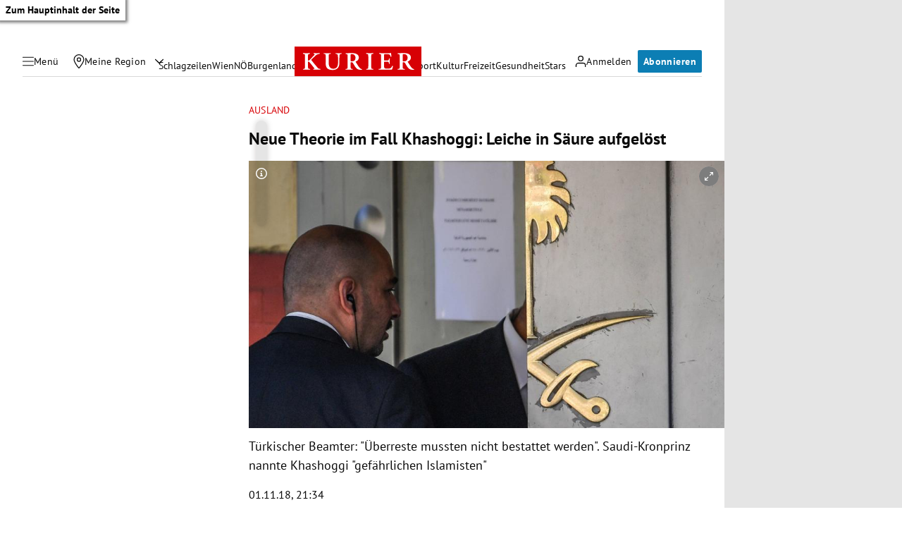

--- FILE ---
content_type: application/javascript; charset=utf-8
request_url: https://fundingchoicesmessages.google.com/f/AGSKWxWFJjQ_IMnGGfn7DFTcY9oBE25QTisEJDKhIsJ9eQWXAp2LBk8XmAnjyhW7XCPAfAgmKHOvzStDb8bk3UvK3sMqlvLytoOgNUCSWHNlEZGpKKS0h8pJJ_asg9Oh0aPiv3Msh7LH6B_SGij3MC_d3MQL-jQ8U4v3aNGubCitlczUIO28g3LggoSYJxbV/__ad234x90--ad-marker./adutil./advertisings..org/ad.
body_size: -1292
content:
window['b0a07e17-3622-4c22-9615-f7597c862188'] = true;

--- FILE ---
content_type: application/javascript; charset=utf-8
request_url: https://fundingchoicesmessages.google.com/f/AGSKWxX9ZgLt23T1axyvz_Hm0O06mK4VjBKY6qE5wlA55s62G0x3DdjFBx89GNzbkZwMVfj_uqKv7MVNrkHYfOMIEL-Wo82Ci9roU1Zp-ZdDQbCGWLpBDEig1zdUN4EQKn-j9OMEe8yb_Q==?fccs=W251bGwsbnVsbCxudWxsLG51bGwsbnVsbCxudWxsLFsxNzY1Mjg0MjkyLDM4MjAwMDAwMF0sbnVsbCxudWxsLG51bGwsW251bGwsWzcsNl0sbnVsbCxudWxsLG51bGwsbnVsbCxudWxsLG51bGwsbnVsbCxudWxsLG51bGwsMV0sImh0dHBzOi8va3VyaWVyLmF0L3BvbGl0aWsvYXVzbGFuZC9uZXVlLXRoZW9yaWUtaW0tZmFsbC1raGFzaG9nZ2ktbGVpY2hlLWluLXNhZXVyZS1hdWZnZWxvZXN0LzQwMDMxMjMyOSIsbnVsbCxbWzgsIlpfM0F4U2Y1ZVJBIl0sWzksImVuLVVTIl0sWzE2LCJbMSwxLDFdIl0sWzE5LCIyIl0sWzE3LCJbMF0iXSxbMjQsIiJdLFsyOSwiZmFsc2UiXV1d
body_size: 112
content:
if (typeof __googlefc.fcKernelManager.run === 'function') {"use strict";this.default_ContributorServingResponseClientJs=this.default_ContributorServingResponseClientJs||{};(function(_){var window=this;
try{
var jp=function(a){this.A=_.t(a)};_.u(jp,_.J);var kp=function(a){this.A=_.t(a)};_.u(kp,_.J);kp.prototype.getWhitelistStatus=function(){return _.F(this,2)};var lp=function(a){this.A=_.t(a)};_.u(lp,_.J);var mp=_.Zc(lp),np=function(a,b,c){this.B=a;this.j=_.A(b,jp,1);this.l=_.A(b,_.Jk,3);this.F=_.A(b,kp,4);a=this.B.location.hostname;this.D=_.Ag(this.j,2)&&_.O(this.j,2)!==""?_.O(this.j,2):a;a=new _.Lg(_.Kk(this.l));this.C=new _.Yg(_.q.document,this.D,a);this.console=null;this.o=new _.fp(this.B,c,a)};
np.prototype.run=function(){if(_.O(this.j,3)){var a=this.C,b=_.O(this.j,3),c=_.$g(a),d=new _.Rg;b=_.gg(d,1,b);c=_.D(c,1,b);_.dh(a,c)}else _.ah(this.C,"FCNEC");_.hp(this.o,_.A(this.l,_.Be,1),this.l.getDefaultConsentRevocationText(),this.l.getDefaultConsentRevocationCloseText(),this.l.getDefaultConsentRevocationAttestationText(),this.D);_.ip(this.o,_.F(this.F,1),this.F.getWhitelistStatus());var e;a=(e=this.B.googlefc)==null?void 0:e.__executeManualDeployment;a!==void 0&&typeof a==="function"&&_.Mo(this.o.G,
"manualDeploymentApi")};var op=function(){};op.prototype.run=function(a,b,c){var d;return _.v(function(e){d=mp(b);(new np(a,d,c)).run();return e.return({})})};_.Nk(7,new op);
}catch(e){_._DumpException(e)}
}).call(this,this.default_ContributorServingResponseClientJs);
// Google Inc.

//# sourceURL=/_/mss/boq-content-ads-contributor/_/js/k=boq-content-ads-contributor.ContributorServingResponseClientJs.en_US.Z_3AxSf5eRA.es5.O/d=1/exm=ad_blocking_detection_executable,kernel_loader,loader_js_executable/ed=1/rs=AJlcJMwbZA3u1xQ86vyLd84mVEWpD5ZwIQ/m=cookie_refresh_executable
__googlefc.fcKernelManager.run('\x5b\x5b\x5b7,\x22\x5b\x5bnull,\\\x22kurier.at\\\x22,\\\x22AKsRol9-2fiXW40ZptoGjMlQCUW_YAKHvheys0oACPsrA3p7NBT0QGn8RAlds6QK_qftnH1IgV5_Znpyklx4yL6lWp1_rHd02JRsoXQ0hvxsuPU1ddzh6hBHVcHv2B_31PSgvTIJif3XkIGBGVBKr3OumSgjYIK2fQ\\\\u003d\\\\u003d\\\x22\x5d,null,\x5b\x5bnull,null,null,\\\x22https:\/\/fundingchoicesmessages.google.com\/f\/AGSKWxXBvM2PrvgZzTLioZqGceXQ9LcBHKowkP9kdr3JZLIuES_DkoQdQISXXb-6VJm_iljjf3x4xmwQIC0oWHJnncLqUwLkJUEwiSGTVZsrqmaKsY5uTZxrg9PXTE4Z4shrpU_HO29zYQ\\\\u003d\\\\u003d\\\x22\x5d,null,null,\x5bnull,null,null,\\\x22https:\/\/fundingchoicesmessages.google.com\/el\/AGSKWxWCeoCEPj6vrg_vj7yGh4wfgKK8NfpWP4ogoVfYrt0e5iR6IjJcESL6Hhqtlmzl7ldVYdPvV8eK18WTaXKiMEs4wcEalEaUG7MJmLB7P8CCiHKfJ_gYrb-_CVI5XoOcO6Psm6IOCQ\\\\u003d\\\\u003d\\\x22\x5d,null,\x5bnull,\x5b7,6\x5d,null,null,null,null,null,null,null,null,null,1\x5d\x5d,\x5b3,1\x5d\x5d\x22\x5d\x5d,\x5bnull,null,null,\x22https:\/\/fundingchoicesmessages.google.com\/f\/AGSKWxWnYPhOIV-zg_On2rNJBf4vdJ_H7rQE1znMxtCqyr86uUKkumgBcI5B6fl5L3ITeu19S2TCEmFUyBGhNUCxQc2BznMYstHgdKVmGwjSxi0UmAC3KQFVjEGbDf7IH4YEhC4jCUYzfQ\\u003d\\u003d\x22\x5d\x5d');}